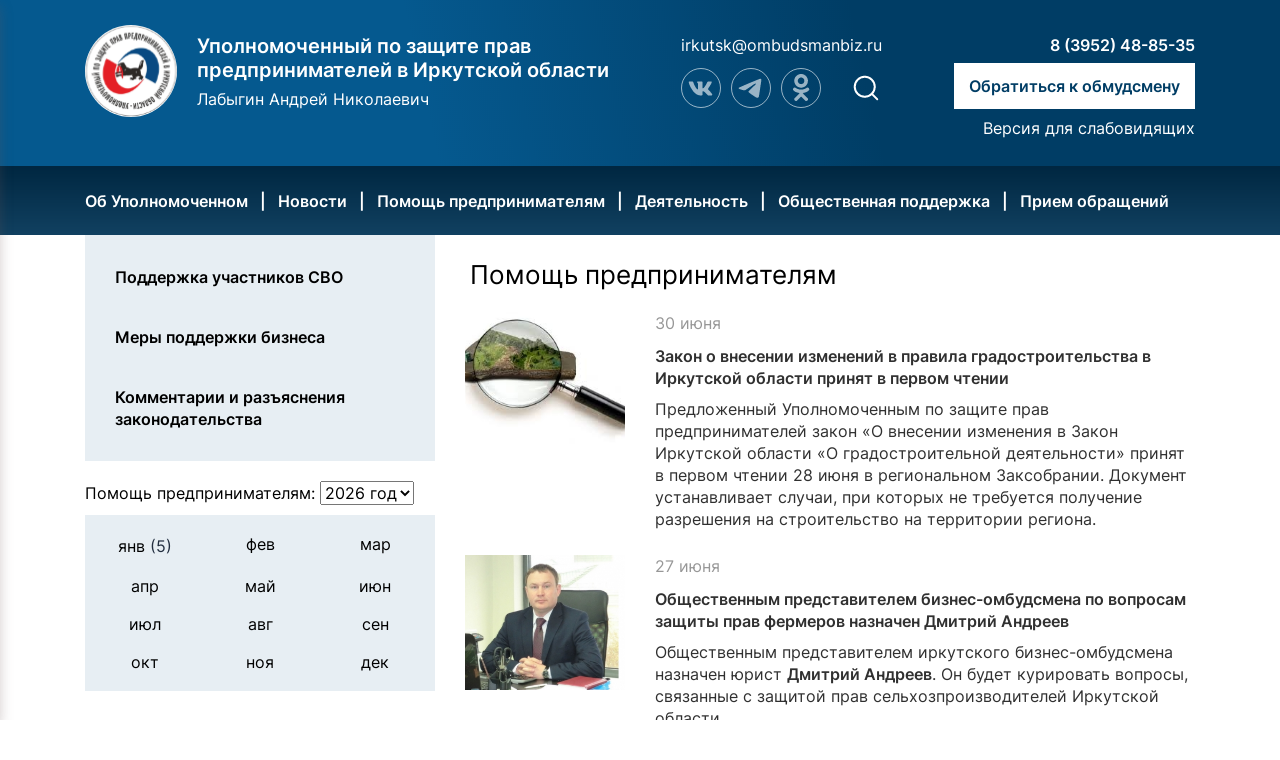

--- FILE ---
content_type: text/html; charset=UTF-8
request_url: http://www.ombudsmanbiz-irk.ru/helpbusiness/default/?year=2017&month=6
body_size: 7908
content:
<!DOCTYPE html>
<html lang="ru">
<head>
	<title>
	Помощь предпринимателям</title>
<meta content="http://www.ombudsmanbiz-irk.ru/l1.png" property="og:image" />
<meta name='description' content='Описание раздела Помощь предпринимателям на сайте уполномоченного по защите прав предпринимателей в Иркутской области' />
<meta name='keywords' content='Помощь предпринимателям, уполномоченный по защите прав предпринимателей в Иркутской области' />
<meta charset="UTF-8">
<meta name="viewport" content="width=device-width, initial-scale=1" type='text/css'>
<!-- <link rel='stylesheet' href='/files/site/css/bootstrap.css' type='text/css'> -->
<!-- <link rel='stylesheet' href='/files/site/css/bootstrap-theme.css' type='text/css'> -->
<!-- <link rel='stylesheet' href='/files/site/css/font-awesome.min.css' type='text/css'> -->
<!-- <link rel='stylesheet' href='/files/site/css/main.css?v=1.01' type='text/css'> -->
<!-- <link rel='stylesheet' href='/files/site/css/slick.css' type='text/css'> -->
<!-- lib of 2022-2023 redesign -->
<!-- <link rel='stylesheet' href='/files/site/lib/splide/splide.min.css' type='text/css'> -->
<link rel='stylesheet' href='/files/site/lib/splide/splide-core.min.css' type='text/css'>
<script type='text/javascript' src='/files/site/lib/splide/splide.min.js'></script>

<!-- style of 2022-2023 redesign -->
<link rel='stylesheet' href='/files/site/fonts/Inter/fonts.css' type='text/css'>
<link rel='stylesheet' href='/files/site/css/normalize.css?v=1.1769804536' type='text/css'>
<link rel='stylesheet' href='/files/site/css/basic.style.css?v=1.1769804536' type='text/css'>
<link rel='stylesheet' href='/files/site/css/custom.style.css?v=1.1769804536' type='text/css'>


<script type='text/javascript' src='/files/site/js/redesign/function.script.js?v=1.1769804536'></script>
<script type='text/javascript' src='/files/site/js/redesign/onload.script.js?v=1.1769804536'></script>

<!-- script of 2024 ver1 redesign -->

<!-- libs of 2022-2023 redesign -->
<link rel="stylesheet" href="https://cdn.jsdelivr.net/npm/@fancyapps/ui@4.0/dist/fancybox.css" />
<script src="https://cdn.jsdelivr.net/npm/@fancyapps/ui@4.0/dist/fancybox.umd.js"></script>	<!-- Yandex.Metrika counter -->
<script type="text/javascript">
	(function(d, w, c) {
		(w[c] = w[c] || []).push(function() {
			try {
				w.yaCounter26444901 = new Ya.Metrika({
					id: 26444901,
					webvisor: true,
					clickmap: true,
					trackLinks: true,
					accurateTrackBounce: true
				});
			} catch (e) {}
		});
		var n = d.getElementsByTagName("script")[0],
		s = d.createElement("script"),
		f = function() {
			n.parentNode.insertBefore(s, n);
		};
		s.type = "text/javascript";
		s.async = true;
		s.src = (d.location.protocol == "https:" ? "https:" : "http:") + "//mc.yandex.ru/metrika/watch.js";
		if (w.opera == "[object Opera]") {
			d.addEventListener("DOMContentLoaded", f, false);
		} else {
			f();
		}
	})(document, window, "yandex_metrika_callbacks");
</script><noscript>
	<div><img src="//mc.yandex.ru/watch/26444901" style="position:absolute; left:-9999px;" alt="" /></div>
</noscript><!-- /Yandex.Metrika counter --></head>

<body>
	<div id="app">
		<header>
			<div data-container>
	<section data-component="header">
		<div data-element="row">
			<div data-element="logo">
				<a href="/"><img src="/files/site/img/redesign/logo.svg"></a>
				<div>
											<h1 class="fw600 color-fff">
							Уполномоченный по защите прав предпринимателей в Иркутской области
						</h1>
						<h2 class="color-fff">
							Лабыгин Андрей Николаевич
						</h2>
									</div>
			</div>
			<div data-element="smm">
									<a href="mailto:irkutsk@ombudsmanbiz.ru" class="color-fff">irkutsk@ombudsmanbiz.ru</a>
					<div data-element="social-links">
						<a target='_blank' href='https://vk.com/id422831761'><img src="/files/site/img/redesign/vk.svg?v=1.1"></a>
						<a target='_blank' href="https://t.me/labygin"><img src="/files/site/img/redesign/tg.svg"></a>
						<a target='_blank' href="https://m.ok.ru/profile/566293057089"><img src="/files/site/img/redesign/odnocl.svg"></a>
						<a href="/search/" data-element="search-link"><img src="/files/site/img/redesign/search.svg"></a>
					</div>
							</div>
			<div data-container="phone">
				<a href="tel:83952488535" class="color-fff fw600">8 (3952) 48-85-35</a>
				<a href="/internet/" class="fw600 button-inclusio">Обратиться к обмудсмену</a>
									<a href="/?ver1" class="ver1_link">Версия для слабовидящих</a>
							</div>
		</div>
	</section>
</div>	


			<div data-container>
	<section data-component="nav">
		<div data-element="row" data-media="l">
			<ul class="color-fff">
				<li class='dropdown '><a class='fw600' href='/about/'>Об Уполномоченном</a><ul class = 'dropdown-menu'><li><a class='' href='/about/'>Бизнес-омбудсмен</a></li><li><a class='' href='/about/apparat/structure/'>Аппарат Уполномоченного</a></li><li><a class='' href='/about/apparat/zadachi/'>Правовые основы деятельности Уполномоченного </a></li><li><a class='' href='/civil/'>Государственная гражданская служба</a></li><li><a class='' href='/about/protivodeistvie/npd/'>Противодействие коррупции</a></li></ul></li><li class='dropdown '><a class='fw600' href='/news/default/'>Новости</a><ul class = 'dropdown-menu'><li><a class='' href='/news/default/'>Новости</a></li><li><a class='' href='/news/videogallery/'>Видео</a></li><li><a class='' href='/news/smi/'>Публикации СМИ</a></li></ul></li><li class='dropdown active'><a class='fw600' href='/helpbusiness/law/'>Помощь предпринимателям</a><ul class = 'dropdown-menu'><li><a class='' href='/mery-podderjki-busnessa/'>Меры поддержки бизнеса</a></li><li><a class='' href='/o-chastichnoy-mobilizacii/'>Поддержка участников СВО</a></li><li><a class='' href='/helpbusiness/law/'>Комментарии и разъяснения законодательства</a></li></ul></li><li class='dropdown '><a class='fw600' href='/activity/success/'>Деятельность</a><ul class = 'dropdown-menu'><li><a class='' href='/activity/events/'>Мероприятия</a></li><li><a class='' href='/activity/annual/'>Ежегодный доклад о результатах деятельности</a></li><li><a class='' href='/activity/archive/'>Архив работы с обращениями </a></li><li><a class='' href='/activity/success/'>Наши успехи </a></li></ul></li><li class='dropdown '><a class='fw600' href='/waitingRoom/represent/'>Общественная поддержка</a><ul class = 'dropdown-menu'><li><a class='' href='/waitingRoom/represent/'>Общественные представители</a></li><li><a class='' href='/waitingRoom/sovet/'>Общественный совет</a></li><li><a class='' href='/waitingRoom/probonopublico/'>Эксперты pro bono publico</a></li><li><a class='' href='/waitingRoom/expert/'>Экспертный совет</a></li></ul></li><li class='dropdown '><a class='fw600' href='/internet/'>Прием обращений</a><ul class = 'dropdown-menu'><li><a class='' href='/sposobi-obrashenia/'>Способы подачи обращения</a></li><li><a class='' href='/internet/'>Интернет-приемная</a></li><li><a class='' href='/contacts/'>Контакты</a></li><li><a class='' href='/internet/method/'>Порядок работы с обращениями</a></li></ul></li>			</ul>
		</div>
		<div data-element="row" data-media="m">
			<ul class="color-fff">
				<li>
					<a href='/' onclick="event.preventDefault();" id="open-menu">Меню</a>
				</li>
			</ul>
		</div>
	</section>
</div>
<div id="menu-overlay"></div>

	<nav class="real-menu" role="navigation">            
		<div data-element="logo">
			<a href="/"><img src="/files/site/img/redesign/logo.svg"></a>
			<div>
				<h3 class="fw600">
					Уполномоченный по защите прав предпринимателей в Иркутской области
				</h3>
				<h4 class="">
					Лабыгин Андрей Николаевич
				</h4>
			</div>
		</div>
	    <ul data-element="menu">
			<li class='dropdown '><a class='fw600' href='/about/'>Об Уполномоченном</a><ul class = 'dropdown-menu'><li><a class='' href='/about/'>Бизнес-омбудсмен</a></li><li><a class='' href='/about/apparat/structure/'>Аппарат Уполномоченного</a></li><li><a class='' href='/about/apparat/zadachi/'>Правовые основы деятельности Уполномоченного </a></li><li><a class='' href='/civil/'>Государственная гражданская служба</a></li><li><a class='' href='/about/protivodeistvie/npd/'>Противодействие коррупции</a></li></ul></li><li class='dropdown '><a class='fw600' href='/news/default/'>Новости</a><ul class = 'dropdown-menu'><li><a class='' href='/news/default/'>Новости</a></li><li><a class='' href='/news/videogallery/'>Видео</a></li><li><a class='' href='/news/smi/'>Публикации СМИ</a></li></ul></li><li class='dropdown active'><a class='fw600' href='/helpbusiness/law/'>Помощь предпринимателям</a><ul class = 'dropdown-menu'><li><a class='' href='/mery-podderjki-busnessa/'>Меры поддержки бизнеса</a></li><li><a class='' href='/o-chastichnoy-mobilizacii/'>Поддержка участников СВО</a></li><li><a class='' href='/helpbusiness/law/'>Комментарии и разъяснения законодательства</a></li></ul></li><li class='dropdown '><a class='fw600' href='/activity/success/'>Деятельность</a><ul class = 'dropdown-menu'><li><a class='' href='/activity/events/'>Мероприятия</a></li><li><a class='' href='/activity/annual/'>Ежегодный доклад о результатах деятельности</a></li><li><a class='' href='/activity/archive/'>Архив работы с обращениями </a></li><li><a class='' href='/activity/success/'>Наши успехи </a></li></ul></li><li class='dropdown '><a class='fw600' href='/waitingRoom/represent/'>Общественная поддержка</a><ul class = 'dropdown-menu'><li><a class='' href='/waitingRoom/represent/'>Общественные представители</a></li><li><a class='' href='/waitingRoom/sovet/'>Общественный совет</a></li><li><a class='' href='/waitingRoom/probonopublico/'>Эксперты pro bono publico</a></li><li><a class='' href='/waitingRoom/expert/'>Экспертный совет</a></li></ul></li><li class='dropdown '><a class='fw600' href='/internet/'>Прием обращений</a><ul class = 'dropdown-menu'><li><a class='' href='/sposobi-obrashenia/'>Способы подачи обращения</a></li><li><a class='' href='/internet/'>Интернет-приемная</a></li><li><a class='' href='/contacts/'>Контакты</a></li><li><a class='' href='/internet/method/'>Порядок работы с обращениями</a></li></ul></li>		</ul>
	</nav>
<style>
	#menu-overlay {
		 width: 100vw;
		 height: 100vh;
		 display: none;
		 position: fixed;
		 z-index: 3;
		 top: 0;
		 overflow: hidden;
		 background: rgba(0, 0, 0, 0.5);
		transition: 0.2s ease-in;
	}
	.real-menu {
		 position: fixed;
		 top: 0;
		 left: -300px;
		 z-index: 4;
		 width: 300px;
		 height: 100%;
		 padding: 0.5rem 1rem;
		 box-shadow: 0 6px 12px rgba(107, 82, 82, 0.3);
		 background-color: white;
		 -webkit-box-sizing: border-box;
		 -moz-box-sizing: border-box;
		 box-sizing: border-box;
		 transition: ease 0.2s all;
	}
	body.menu-open #menu-overlay {
		 display: block;
	}
	body.menu-open .real-menu {
		 left: 0;
	}
</style>		</header>
		<main>
			<div data-container="row">
				<section data-component="content-page">
					<div data-element="row">
						<section data-component="sidecontent">
							
<ul data-container="nav">
			
					<li>			
				<a href="/o-chastichnoy-mobilizacii/">
					<span class="fw600">Поддержка участников СВО</span>
				</a>
			</li>
					
					<li>			
				<a href="/mery-podderjki-busnessa/">
					<span class="fw600">Меры поддержки бизнеса</span>
				</a>
			</li>
					
					<li>			
				<a href="/helpbusiness/law/">
					<span class="fw600">Комментарии и разъяснения законодательства</span>
				</a>
			</li>
			</ul>
							<div>Помощь предпринимателям: <select  onchange='changeCalendar(event)'><option value='2026'>2026 год</option><option value='2025'>2025 год</option><option value='2024'>2024 год</option><option value='2023'>2023 год</option><option value='2022'>2022 год</option><option value='2021'>2021 год</option><option value='2020'>2020 год</option><option value='2019'>2019 год</option><option value='2018'>2018 год</option><option value='2017'>2017 год</option><option value='2016'>2016 год</option><option value='2015'>2015 год</option><option value='2014'>2014 год</option><option value='0'>0 год</option></select></div>							<section data-component='calendar'>
			<div  data-year='2026'>
				
				<div  class = 'newsSpecialBlock'>
					<ul class='list-unstyled' data-element='calendar-item' >
						<li style = 'cursor:pointer; text-align: center;' class = ''><a href = '/helpbusiness/default/?year=2026&month=1'>янв<span style='color:#232f40'> (5)</span></a></li>
						<li style = 'text-align: center;'><p style='margin-bottom: 0px; cursor:default;'>фев</p></li>
						<li style = 'text-align: center;'><p style='margin-bottom: 0px; cursor:default;'>мар</p></li>
						
						<li style = 'text-align: center;'><p style='margin-bottom: 0px; cursor:default;'>апр</p></li>
						<li style = 'text-align: center;'><p style='margin-bottom: 0px; cursor:default;'>май</p></li>
						<li style = 'text-align: center;'><p style='margin-bottom: 0px; cursor:default;'>июн</p></li>
						
						<li style = 'text-align: center;'><p style='margin-bottom: 0px; cursor:default;'>июл</p></li>
						<li style = 'text-align: center;'><p style='margin-bottom: 0px; cursor:default;'>авг</p></li>
						<li style = 'text-align: center;'><p style='margin-bottom: 0px; cursor:default;'>сен</p></li>
						
						<li style = 'text-align: center;'><p style='margin-bottom: 0px; cursor:default;'>окт</p></li>
						<li style = 'text-align: center;'><p style='margin-bottom: 0px; cursor:default;'>ноя</p></li>
						<li style = 'text-align: center;'><p style='margin-bottom: 0px; cursor:default;'>дек</p></li>
					</ul>
				</div>
			</div>
			
			<div data-status='hidden' data-year='2025'>
				
				<div  class = 'newsSpecialBlock'>
					<ul class='list-unstyled' data-element='calendar-item' >
						<li style = 'cursor:pointer; text-align: center;' class = ''><a href = '/helpbusiness/default/?year=2025&month=1'>янв<span style='color:#232f40'> (10)</span></a></li>
						<li style = 'cursor:pointer; text-align: center;' class = ''><a href = '/helpbusiness/default/?year=2025&month=2'>фев<span style='color:#232f40'> (5)</span></a></li>
						<li style = 'cursor:pointer; text-align: center;' class = ''><a href = '/helpbusiness/default/?year=2025&month=3'>мар<span style='color:#232f40'> (9)</span></a></li>
						
						<li style = 'cursor:pointer; text-align: center;' class = ''><a href = '/helpbusiness/default/?year=2025&month=4'>апр<span style='color:#232f40'> (9)</span></a></li>
						<li style = 'cursor:pointer; text-align: center;' class = ''><a href = '/helpbusiness/default/?year=2025&month=5'>май<span style='color:#232f40'> (10)</span></a></li>
						<li style = 'cursor:pointer; text-align: center;' class = ''><a href = '/helpbusiness/default/?year=2025&month=6'>июн<span style='color:#232f40'> (14)</span></a></li>
						
						<li style = 'cursor:pointer; text-align: center;' class = ''><a href = '/helpbusiness/default/?year=2025&month=7'>июл<span style='color:#232f40'> (7)</span></a></li>
						<li style = 'cursor:pointer; text-align: center;' class = ''><a href = '/helpbusiness/default/?year=2025&month=8'>авг<span style='color:#232f40'> (4)</span></a></li>
						<li style = 'cursor:pointer; text-align: center;' class = ''><a href = '/helpbusiness/default/?year=2025&month=9'>сен<span style='color:#232f40'> (7)</span></a></li>
						
						<li style = 'cursor:pointer; text-align: center;' class = ''><a href = '/helpbusiness/default/?year=2025&month=10'>окт<span style='color:#232f40'> (4)</span></a></li>
						<li style = 'cursor:pointer; text-align: center;' class = ''><a href = '/helpbusiness/default/?year=2025&month=11'>ноя<span style='color:#232f40'> (5)</span></a></li>
						<li style = 'cursor:pointer; text-align: center;' class = ''><a href = '/helpbusiness/default/?year=2025&month=12'>дек<span style='color:#232f40'> (7)</span></a></li>
					</ul>
				</div>
			</div>
			
			<div data-status='hidden' data-year='2024'>
				
				<div  class = 'newsSpecialBlock'>
					<ul class='list-unstyled' data-element='calendar-item' >
						<li style = 'cursor:pointer; text-align: center;' class = ''><a href = '/helpbusiness/default/?year=2024&month=1'>янв<span style='color:#232f40'> (11)</span></a></li>
						<li style = 'cursor:pointer; text-align: center;' class = ''><a href = '/helpbusiness/default/?year=2024&month=2'>фев<span style='color:#232f40'> (9)</span></a></li>
						<li style = 'cursor:pointer; text-align: center;' class = ''><a href = '/helpbusiness/default/?year=2024&month=3'>мар<span style='color:#232f40'> (7)</span></a></li>
						
						<li style = 'cursor:pointer; text-align: center;' class = ''><a href = '/helpbusiness/default/?year=2024&month=4'>апр<span style='color:#232f40'> (11)</span></a></li>
						<li style = 'cursor:pointer; text-align: center;' class = ''><a href = '/helpbusiness/default/?year=2024&month=5'>май<span style='color:#232f40'> (15)</span></a></li>
						<li style = 'cursor:pointer; text-align: center;' class = ''><a href = '/helpbusiness/default/?year=2024&month=6'>июн<span style='color:#232f40'> (15)</span></a></li>
						
						<li style = 'cursor:pointer; text-align: center;' class = ''><a href = '/helpbusiness/default/?year=2024&month=7'>июл<span style='color:#232f40'> (15)</span></a></li>
						<li style = 'cursor:pointer; text-align: center;' class = ''><a href = '/helpbusiness/default/?year=2024&month=8'>авг<span style='color:#232f40'> (7)</span></a></li>
						<li style = 'cursor:pointer; text-align: center;' class = ''><a href = '/helpbusiness/default/?year=2024&month=9'>сен<span style='color:#232f40'> (8)</span></a></li>
						
						<li style = 'cursor:pointer; text-align: center;' class = ''><a href = '/helpbusiness/default/?year=2024&month=10'>окт<span style='color:#232f40'> (7)</span></a></li>
						<li style = 'cursor:pointer; text-align: center;' class = ''><a href = '/helpbusiness/default/?year=2024&month=11'>ноя<span style='color:#232f40'> (11)</span></a></li>
						<li style = 'cursor:pointer; text-align: center;' class = ''><a href = '/helpbusiness/default/?year=2024&month=12'>дек<span style='color:#232f40'> (11)</span></a></li>
					</ul>
				</div>
			</div>
			
			<div data-status='hidden' data-year='2023'>
				
				<div  class = 'newsSpecialBlock'>
					<ul class='list-unstyled' data-element='calendar-item' >
						<li style = 'cursor:pointer; text-align: center;' class = ''><a href = '/helpbusiness/default/?year=2023&month=1'>янв<span style='color:#232f40'> (13)</span></a></li>
						<li style = 'cursor:pointer; text-align: center;' class = ''><a href = '/helpbusiness/default/?year=2023&month=2'>фев<span style='color:#232f40'> (17)</span></a></li>
						<li style = 'cursor:pointer; text-align: center;' class = ''><a href = '/helpbusiness/default/?year=2023&month=3'>мар<span style='color:#232f40'> (19)</span></a></li>
						
						<li style = 'cursor:pointer; text-align: center;' class = ''><a href = '/helpbusiness/default/?year=2023&month=4'>апр<span style='color:#232f40'> (13)</span></a></li>
						<li style = 'cursor:pointer; text-align: center;' class = ''><a href = '/helpbusiness/default/?year=2023&month=5'>май<span style='color:#232f40'> (23)</span></a></li>
						<li style = 'cursor:pointer; text-align: center;' class = ''><a href = '/helpbusiness/default/?year=2023&month=6'>июн<span style='color:#232f40'> (25)</span></a></li>
						
						<li style = 'cursor:pointer; text-align: center;' class = ''><a href = '/helpbusiness/default/?year=2023&month=7'>июл<span style='color:#232f40'> (11)</span></a></li>
						<li style = 'cursor:pointer; text-align: center;' class = ''><a href = '/helpbusiness/default/?year=2023&month=8'>авг<span style='color:#232f40'> (7)</span></a></li>
						<li style = 'cursor:pointer; text-align: center;' class = ''><a href = '/helpbusiness/default/?year=2023&month=9'>сен<span style='color:#232f40'> (12)</span></a></li>
						
						<li style = 'cursor:pointer; text-align: center;' class = ''><a href = '/helpbusiness/default/?year=2023&month=10'>окт<span style='color:#232f40'> (12)</span></a></li>
						<li style = 'cursor:pointer; text-align: center;' class = ''><a href = '/helpbusiness/default/?year=2023&month=11'>ноя<span style='color:#232f40'> (16)</span></a></li>
						<li style = 'cursor:pointer; text-align: center;' class = ''><a href = '/helpbusiness/default/?year=2023&month=12'>дек<span style='color:#232f40'> (13)</span></a></li>
					</ul>
				</div>
			</div>
			
			<div data-status='hidden' data-year='2022'>
				
				<div  class = 'newsSpecialBlock'>
					<ul class='list-unstyled' data-element='calendar-item' >
						<li style = 'cursor:pointer; text-align: center;' class = ''><a href = '/helpbusiness/default/?year=2022&month=1'>янв<span style='color:#232f40'> (14)</span></a></li>
						<li style = 'cursor:pointer; text-align: center;' class = ''><a href = '/helpbusiness/default/?year=2022&month=2'>фев<span style='color:#232f40'> (19)</span></a></li>
						<li style = 'cursor:pointer; text-align: center;' class = ''><a href = '/helpbusiness/default/?year=2022&month=3'>мар<span style='color:#232f40'> (31)</span></a></li>
						
						<li style = 'cursor:pointer; text-align: center;' class = ''><a href = '/helpbusiness/default/?year=2022&month=4'>апр<span style='color:#232f40'> (11)</span></a></li>
						<li style = 'cursor:pointer; text-align: center;' class = ''><a href = '/helpbusiness/default/?year=2022&month=5'>май<span style='color:#232f40'> (14)</span></a></li>
						<li style = 'cursor:pointer; text-align: center;' class = ''><a href = '/helpbusiness/default/?year=2022&month=6'>июн<span style='color:#232f40'> (12)</span></a></li>
						
						<li style = 'cursor:pointer; text-align: center;' class = ''><a href = '/helpbusiness/default/?year=2022&month=7'>июл<span style='color:#232f40'> (7)</span></a></li>
						<li style = 'cursor:pointer; text-align: center;' class = ''><a href = '/helpbusiness/default/?year=2022&month=8'>авг<span style='color:#232f40'> (9)</span></a></li>
						<li style = 'cursor:pointer; text-align: center;' class = ''><a href = '/helpbusiness/default/?year=2022&month=9'>сен<span style='color:#232f40'> (17)</span></a></li>
						
						<li style = 'cursor:pointer; text-align: center;' class = ''><a href = '/helpbusiness/default/?year=2022&month=10'>окт<span style='color:#232f40'> (12)</span></a></li>
						<li style = 'cursor:pointer; text-align: center;' class = ''><a href = '/helpbusiness/default/?year=2022&month=11'>ноя<span style='color:#232f40'> (9)</span></a></li>
						<li style = 'cursor:pointer; text-align: center;' class = ''><a href = '/helpbusiness/default/?year=2022&month=12'>дек<span style='color:#232f40'> (16)</span></a></li>
					</ul>
				</div>
			</div>
			
			<div data-status='hidden' data-year='2021'>
				
				<div  class = 'newsSpecialBlock'>
					<ul class='list-unstyled' data-element='calendar-item' >
						<li style = 'cursor:pointer; text-align: center;' class = ''><a href = '/helpbusiness/default/?year=2021&month=1'>янв<span style='color:#232f40'> (19)</span></a></li>
						<li style = 'cursor:pointer; text-align: center;' class = ''><a href = '/helpbusiness/default/?year=2021&month=2'>фев<span style='color:#232f40'> (13)</span></a></li>
						<li style = 'cursor:pointer; text-align: center;' class = ''><a href = '/helpbusiness/default/?year=2021&month=3'>мар<span style='color:#232f40'> (18)</span></a></li>
						
						<li style = 'cursor:pointer; text-align: center;' class = ''><a href = '/helpbusiness/default/?year=2021&month=4'>апр<span style='color:#232f40'> (14)</span></a></li>
						<li style = 'cursor:pointer; text-align: center;' class = ''><a href = '/helpbusiness/default/?year=2021&month=5'>май<span style='color:#232f40'> (14)</span></a></li>
						<li style = 'cursor:pointer; text-align: center;' class = ''><a href = '/helpbusiness/default/?year=2021&month=6'>июн<span style='color:#232f40'> (20)</span></a></li>
						
						<li style = 'cursor:pointer; text-align: center;' class = ''><a href = '/helpbusiness/default/?year=2021&month=7'>июл<span style='color:#232f40'> (4)</span></a></li>
						<li style = 'cursor:pointer; text-align: center;' class = ''><a href = '/helpbusiness/default/?year=2021&month=8'>авг<span style='color:#232f40'> (14)</span></a></li>
						<li style = 'cursor:pointer; text-align: center;' class = ''><a href = '/helpbusiness/default/?year=2021&month=9'>сен<span style='color:#232f40'> (6)</span></a></li>
						
						<li style = 'cursor:pointer; text-align: center;' class = ''><a href = '/helpbusiness/default/?year=2021&month=10'>окт<span style='color:#232f40'> (12)</span></a></li>
						<li style = 'cursor:pointer; text-align: center;' class = ''><a href = '/helpbusiness/default/?year=2021&month=11'>ноя<span style='color:#232f40'> (23)</span></a></li>
						<li style = 'cursor:pointer; text-align: center;' class = ''><a href = '/helpbusiness/default/?year=2021&month=12'>дек<span style='color:#232f40'> (21)</span></a></li>
					</ul>
				</div>
			</div>
			
			<div data-status='hidden' data-year='2020'>
				
				<div  class = 'newsSpecialBlock'>
					<ul class='list-unstyled' data-element='calendar-item' >
						<li style = 'cursor:pointer; text-align: center;' class = ''><a href = '/helpbusiness/default/?year=2020&month=1'>янв<span style='color:#232f40'> (2)</span></a></li>
						<li style = 'cursor:pointer; text-align: center;' class = ''><a href = '/helpbusiness/default/?year=2020&month=2'>фев<span style='color:#232f40'> (3)</span></a></li>
						<li style = 'cursor:pointer; text-align: center;' class = ''><a href = '/helpbusiness/default/?year=2020&month=3'>мар<span style='color:#232f40'> (8)</span></a></li>
						
						<li style = 'cursor:pointer; text-align: center;' class = ''><a href = '/helpbusiness/default/?year=2020&month=4'>апр<span style='color:#232f40'> (1)</span></a></li>
						<li style = 'cursor:pointer; text-align: center;' class = ''><a href = '/helpbusiness/default/?year=2020&month=5'>май<span style='color:#232f40'> (2)</span></a></li>
						<li style = 'cursor:pointer; text-align: center;' class = ''><a href = '/helpbusiness/default/?year=2020&month=6'>июн<span style='color:#232f40'> (5)</span></a></li>
						
						<li style = 'cursor:pointer; text-align: center;' class = ''><a href = '/helpbusiness/default/?year=2020&month=7'>июл<span style='color:#232f40'> (3)</span></a></li>
						<li style = 'cursor:pointer; text-align: center;' class = ''><a href = '/helpbusiness/default/?year=2020&month=8'>авг<span style='color:#232f40'> (7)</span></a></li>
						<li style = 'cursor:pointer; text-align: center;' class = ''><a href = '/helpbusiness/default/?year=2020&month=9'>сен<span style='color:#232f40'> (8)</span></a></li>
						
						<li style = 'cursor:pointer; text-align: center;' class = ''><a href = '/helpbusiness/default/?year=2020&month=10'>окт<span style='color:#232f40'> (13)</span></a></li>
						<li style = 'cursor:pointer; text-align: center;' class = ''><a href = '/helpbusiness/default/?year=2020&month=11'>ноя<span style='color:#232f40'> (9)</span></a></li>
						<li style = 'cursor:pointer; text-align: center;' class = ''><a href = '/helpbusiness/default/?year=2020&month=12'>дек<span style='color:#232f40'> (27)</span></a></li>
					</ul>
				</div>
			</div>
			
			<div data-status='hidden' data-year='2019'>
				
				<div  class = 'newsSpecialBlock'>
					<ul class='list-unstyled' data-element='calendar-item' >
						<li style = 'cursor:pointer; text-align: center;' class = ''><a href = '/helpbusiness/default/?year=2019&month=1'>янв<span style='color:#232f40'> (7)</span></a></li>
						<li style = 'text-align: center;'><p style='margin-bottom: 0px; cursor:default;'>фев</p></li>
						<li style = 'text-align: center;'><p style='margin-bottom: 0px; cursor:default;'>мар</p></li>
						
						<li style = 'text-align: center;'><p style='margin-bottom: 0px; cursor:default;'>апр</p></li>
						<li style = 'text-align: center;'><p style='margin-bottom: 0px; cursor:default;'>май</p></li>
						<li style = 'text-align: center;'><p style='margin-bottom: 0px; cursor:default;'>июн</p></li>
						
						<li style = 'cursor:pointer; text-align: center;' class = ''><a href = '/helpbusiness/default/?year=2019&month=7'>июл<span style='color:#232f40'> (5)</span></a></li>
						<li style = 'cursor:pointer; text-align: center;' class = ''><a href = '/helpbusiness/default/?year=2019&month=8'>авг<span style='color:#232f40'> (5)</span></a></li>
						<li style = 'cursor:pointer; text-align: center;' class = ''><a href = '/helpbusiness/default/?year=2019&month=9'>сен<span style='color:#232f40'> (9)</span></a></li>
						
						<li style = 'cursor:pointer; text-align: center;' class = ''><a href = '/helpbusiness/default/?year=2019&month=10'>окт<span style='color:#232f40'> (7)</span></a></li>
						<li style = 'cursor:pointer; text-align: center;' class = ''><a href = '/helpbusiness/default/?year=2019&month=11'>ноя<span style='color:#232f40'> (6)</span></a></li>
						<li style = 'cursor:pointer; text-align: center;' class = ''><a href = '/helpbusiness/default/?year=2019&month=12'>дек<span style='color:#232f40'> (7)</span></a></li>
					</ul>
				</div>
			</div>
			
			<div data-status='hidden' data-year='2018'>
				
				<div  class = 'newsSpecialBlock'>
					<ul class='list-unstyled' data-element='calendar-item' >
						<li style = 'cursor:pointer; text-align: center;' class = ''><a href = '/helpbusiness/default/?year=2018&month=1'>янв<span style='color:#232f40'> (2)</span></a></li>
						<li style = 'cursor:pointer; text-align: center;' class = ''><a href = '/helpbusiness/default/?year=2018&month=2'>фев<span style='color:#232f40'> (4)</span></a></li>
						<li style = 'cursor:pointer; text-align: center;' class = ''><a href = '/helpbusiness/default/?year=2018&month=3'>мар<span style='color:#232f40'> (6)</span></a></li>
						
						<li style = 'cursor:pointer; text-align: center;' class = ''><a href = '/helpbusiness/default/?year=2018&month=4'>апр<span style='color:#232f40'> (7)</span></a></li>
						<li style = 'cursor:pointer; text-align: center;' class = ''><a href = '/helpbusiness/default/?year=2018&month=5'>май<span style='color:#232f40'> (3)</span></a></li>
						<li style = 'cursor:pointer; text-align: center;' class = ''><a href = '/helpbusiness/default/?year=2018&month=6'>июн<span style='color:#232f40'> (3)</span></a></li>
						
						<li style = 'cursor:pointer; text-align: center;' class = ''><a href = '/helpbusiness/default/?year=2018&month=7'>июл<span style='color:#232f40'> (2)</span></a></li>
						<li style = 'cursor:pointer; text-align: center;' class = ''><a href = '/helpbusiness/default/?year=2018&month=8'>авг<span style='color:#232f40'> (7)</span></a></li>
						<li style = 'cursor:pointer; text-align: center;' class = ''><a href = '/helpbusiness/default/?year=2018&month=9'>сен<span style='color:#232f40'> (7)</span></a></li>
						
						<li style = 'cursor:pointer; text-align: center;' class = ''><a href = '/helpbusiness/default/?year=2018&month=10'>окт<span style='color:#232f40'> (6)</span></a></li>
						<li style = 'cursor:pointer; text-align: center;' class = ''><a href = '/helpbusiness/default/?year=2018&month=11'>ноя<span style='color:#232f40'> (6)</span></a></li>
						<li style = 'cursor:pointer; text-align: center;' class = ''><a href = '/helpbusiness/default/?year=2018&month=12'>дек<span style='color:#232f40'> (4)</span></a></li>
					</ul>
				</div>
			</div>
			
			<div data-status='hidden' data-year='2017'>
				
				<div  class = 'newsSpecialBlock'>
					<ul class='list-unstyled' data-element='calendar-item' >
						<li style = 'cursor:pointer; text-align: center;' class = ''><a href = '/helpbusiness/default/?year=2017&month=1'>янв<span style='color:#232f40'> (15)</span></a></li>
						<li style = 'cursor:pointer; text-align: center;' class = ''><a href = '/helpbusiness/default/?year=2017&month=2'>фев<span style='color:#232f40'> (11)</span></a></li>
						<li style = 'cursor:pointer; text-align: center;' class = ''><a href = '/helpbusiness/default/?year=2017&month=3'>мар<span style='color:#232f40'> (13)</span></a></li>
						
						<li style = 'cursor:pointer; text-align: center;' class = ''><a href = '/helpbusiness/default/?year=2017&month=4'>апр<span style='color:#232f40'> (11)</span></a></li>
						<li style = 'cursor:pointer; text-align: center;' class = ''><a href = '/helpbusiness/default/?year=2017&month=5'>май<span style='color:#232f40'> (17)</span></a></li>
						<li style = 'cursor:pointer; text-align: center;' class = 'active'><a href = '/helpbusiness/default/?year=2017&month=6'>июн<span style='color:#232f40'> (9)</span></a></li>
						
						<li style = 'cursor:pointer; text-align: center;' class = ''><a href = '/helpbusiness/default/?year=2017&month=7'>июл<span style='color:#232f40'> (7)</span></a></li>
						<li style = 'cursor:pointer; text-align: center;' class = ''><a href = '/helpbusiness/default/?year=2017&month=8'>авг<span style='color:#232f40'> (3)</span></a></li>
						<li style = 'cursor:pointer; text-align: center;' class = ''><a href = '/helpbusiness/default/?year=2017&month=9'>сен<span style='color:#232f40'> (12)</span></a></li>
						
						<li style = 'cursor:pointer; text-align: center;' class = ''><a href = '/helpbusiness/default/?year=2017&month=10'>окт<span style='color:#232f40'> (7)</span></a></li>
						<li style = 'cursor:pointer; text-align: center;' class = ''><a href = '/helpbusiness/default/?year=2017&month=11'>ноя<span style='color:#232f40'> (8)</span></a></li>
						<li style = 'cursor:pointer; text-align: center;' class = ''><a href = '/helpbusiness/default/?year=2017&month=12'>дек<span style='color:#232f40'> (3)</span></a></li>
					</ul>
				</div>
			</div>
			
			<div data-status='hidden' data-year='2016'>
				
				<div  class = 'newsSpecialBlock'>
					<ul class='list-unstyled' data-element='calendar-item' >
						<li style = 'cursor:pointer; text-align: center;' class = ''><a href = '/helpbusiness/default/?year=2016&month=1'>янв<span style='color:#232f40'> (6)</span></a></li>
						<li style = 'cursor:pointer; text-align: center;' class = ''><a href = '/helpbusiness/default/?year=2016&month=2'>фев<span style='color:#232f40'> (14)</span></a></li>
						<li style = 'cursor:pointer; text-align: center;' class = ''><a href = '/helpbusiness/default/?year=2016&month=3'>мар<span style='color:#232f40'> (13)</span></a></li>
						
						<li style = 'cursor:pointer; text-align: center;' class = ''><a href = '/helpbusiness/default/?year=2016&month=4'>апр<span style='color:#232f40'> (16)</span></a></li>
						<li style = 'cursor:pointer; text-align: center;' class = ''><a href = '/helpbusiness/default/?year=2016&month=5'>май<span style='color:#232f40'> (17)</span></a></li>
						<li style = 'cursor:pointer; text-align: center;' class = ''><a href = '/helpbusiness/default/?year=2016&month=6'>июн<span style='color:#232f40'> (15)</span></a></li>
						
						<li style = 'cursor:pointer; text-align: center;' class = ''><a href = '/helpbusiness/default/?year=2016&month=7'>июл<span style='color:#232f40'> (9)</span></a></li>
						<li style = 'cursor:pointer; text-align: center;' class = ''><a href = '/helpbusiness/default/?year=2016&month=8'>авг<span style='color:#232f40'> (14)</span></a></li>
						<li style = 'cursor:pointer; text-align: center;' class = ''><a href = '/helpbusiness/default/?year=2016&month=9'>сен<span style='color:#232f40'> (18)</span></a></li>
						
						<li style = 'cursor:pointer; text-align: center;' class = ''><a href = '/helpbusiness/default/?year=2016&month=10'>окт<span style='color:#232f40'> (10)</span></a></li>
						<li style = 'cursor:pointer; text-align: center;' class = ''><a href = '/helpbusiness/default/?year=2016&month=11'>ноя<span style='color:#232f40'> (13)</span></a></li>
						<li style = 'cursor:pointer; text-align: center;' class = ''><a href = '/helpbusiness/default/?year=2016&month=12'>дек<span style='color:#232f40'> (17)</span></a></li>
					</ul>
				</div>
			</div>
			
			<div data-status='hidden' data-year='2015'>
				
				<div  class = 'newsSpecialBlock'>
					<ul class='list-unstyled' data-element='calendar-item' >
						<li style = 'cursor:pointer; text-align: center;' class = ''><a href = '/helpbusiness/default/?year=2015&month=1'>янв<span style='color:#232f40'> (9)</span></a></li>
						<li style = 'cursor:pointer; text-align: center;' class = ''><a href = '/helpbusiness/default/?year=2015&month=2'>фев<span style='color:#232f40'> (15)</span></a></li>
						<li style = 'cursor:pointer; text-align: center;' class = ''><a href = '/helpbusiness/default/?year=2015&month=3'>мар<span style='color:#232f40'> (18)</span></a></li>
						
						<li style = 'cursor:pointer; text-align: center;' class = ''><a href = '/helpbusiness/default/?year=2015&month=4'>апр<span style='color:#232f40'> (19)</span></a></li>
						<li style = 'cursor:pointer; text-align: center;' class = ''><a href = '/helpbusiness/default/?year=2015&month=5'>май<span style='color:#232f40'> (9)</span></a></li>
						<li style = 'cursor:pointer; text-align: center;' class = ''><a href = '/helpbusiness/default/?year=2015&month=6'>июн<span style='color:#232f40'> (13)</span></a></li>
						
						<li style = 'cursor:pointer; text-align: center;' class = ''><a href = '/helpbusiness/default/?year=2015&month=7'>июл<span style='color:#232f40'> (16)</span></a></li>
						<li style = 'cursor:pointer; text-align: center;' class = ''><a href = '/helpbusiness/default/?year=2015&month=8'>авг<span style='color:#232f40'> (20)</span></a></li>
						<li style = 'cursor:pointer; text-align: center;' class = ''><a href = '/helpbusiness/default/?year=2015&month=9'>сен<span style='color:#232f40'> (14)</span></a></li>
						
						<li style = 'cursor:pointer; text-align: center;' class = ''><a href = '/helpbusiness/default/?year=2015&month=10'>окт<span style='color:#232f40'> (26)</span></a></li>
						<li style = 'cursor:pointer; text-align: center;' class = ''><a href = '/helpbusiness/default/?year=2015&month=11'>ноя<span style='color:#232f40'> (13)</span></a></li>
						<li style = 'cursor:pointer; text-align: center;' class = ''><a href = '/helpbusiness/default/?year=2015&month=12'>дек<span style='color:#232f40'> (17)</span></a></li>
					</ul>
				</div>
			</div>
			
			<div data-status='hidden' data-year='2014'>
				
				<div  class = 'newsSpecialBlock'>
					<ul class='list-unstyled' data-element='calendar-item' >
						<li style = 'text-align: center;'><p style='margin-bottom: 0px; cursor:default;'>янв</p></li>
						<li style = 'text-align: center;'><p style='margin-bottom: 0px; cursor:default;'>фев</p></li>
						<li style = 'text-align: center;'><p style='margin-bottom: 0px; cursor:default;'>мар</p></li>
						
						<li style = 'text-align: center;'><p style='margin-bottom: 0px; cursor:default;'>апр</p></li>
						<li style = 'cursor:pointer; text-align: center;' class = ''><a href = '/helpbusiness/default/?year=2014&month=5'>май<span style='color:#232f40'> (7)</span></a></li>
						<li style = 'cursor:pointer; text-align: center;' class = ''><a href = '/helpbusiness/default/?year=2014&month=6'>июн<span style='color:#232f40'> (6)</span></a></li>
						
						<li style = 'cursor:pointer; text-align: center;' class = ''><a href = '/helpbusiness/default/?year=2014&month=7'>июл<span style='color:#232f40'> (5)</span></a></li>
						<li style = 'cursor:pointer; text-align: center;' class = ''><a href = '/helpbusiness/default/?year=2014&month=8'>авг<span style='color:#232f40'> (15)</span></a></li>
						<li style = 'cursor:pointer; text-align: center;' class = ''><a href = '/helpbusiness/default/?year=2014&month=9'>сен<span style='color:#232f40'> (11)</span></a></li>
						
						<li style = 'cursor:pointer; text-align: center;' class = ''><a href = '/helpbusiness/default/?year=2014&month=10'>окт<span style='color:#232f40'> (21)</span></a></li>
						<li style = 'cursor:pointer; text-align: center;' class = ''><a href = '/helpbusiness/default/?year=2014&month=11'>ноя<span style='color:#232f40'> (14)</span></a></li>
						<li style = 'cursor:pointer; text-align: center;' class = ''><a href = '/helpbusiness/default/?year=2014&month=12'>дек<span style='color:#232f40'> (17)</span></a></li>
					</ul>
				</div>
			</div>
			
			<div data-status='hidden' data-year='0'>
				
				<div  class = 'newsSpecialBlock'>
					<ul class='list-unstyled' data-element='calendar-item' >
						<li style = 'text-align: center;'><p style='margin-bottom: 0px; cursor:default;'>янв</p></li>
						<li style = 'text-align: center;'><p style='margin-bottom: 0px; cursor:default;'>фев</p></li>
						<li style = 'text-align: center;'><p style='margin-bottom: 0px; cursor:default;'>мар</p></li>
						
						<li style = 'text-align: center;'><p style='margin-bottom: 0px; cursor:default;'>апр</p></li>
						<li style = 'text-align: center;'><p style='margin-bottom: 0px; cursor:default;'>май</p></li>
						<li style = 'text-align: center;'><p style='margin-bottom: 0px; cursor:default;'>июн</p></li>
						
						<li style = 'text-align: center;'><p style='margin-bottom: 0px; cursor:default;'>июл</p></li>
						<li style = 'text-align: center;'><p style='margin-bottom: 0px; cursor:default;'>авг</p></li>
						<li style = 'text-align: center;'><p style='margin-bottom: 0px; cursor:default;'>сен</p></li>
						
						<li style = 'text-align: center;'><p style='margin-bottom: 0px; cursor:default;'>окт</p></li>
						<li style = 'text-align: center;'><p style='margin-bottom: 0px; cursor:default;'>ноя</p></li>
						<li style = 'text-align: center;'><p style='margin-bottom: 0px; cursor:default;'>дек</p></li>
					</ul>
				</div>
			</div>
			</section>						</section>
						<section class="news" data-container="list">
							
<div class = 'row'>
	<div class='col-md-12' style='padding: 0 5px;'><h1>Помощь предпринимателям</h1></div>
</div>

					<li>
						<div data-element='img'>
							
					<a href='/helpbusiness/default/info/1066/'>
						<img src='/files/site/photo/1066b.jpg' style='width:100%;'>
					</a>
					
						</div>
						<div data-element='content'>
							<span data-element='date' class='color-black'>30 июня</span>
							<h4>
								<a class='fw600 color-black' href='/helpbusiness/default/info/1066/'>Закон о внесении изменений в правила градостроительства в Иркутской области принят в первом чтении</a>
							</h4>
							<div data-element='text' class='color-black'><p>
	Предложенный Уполномоченным по защите прав предпринимателей закон &laquo;О внесении изменения в Закон Иркутской области &laquo;О градостроительной деятельности&raquo; принят в первом чтении 28 июня в региональном Заксобрании. Документ устанавливает случаи, при которых не требуется получение разрешения на строительство на территории региона.</p>
</div>
						</div>
					</li>
				
					<li>
						<div data-element='img'>
							
					<a href='/helpbusiness/default/info/1063/'>
						<img src='/files/site/photo/1063b.jpg' style='width:100%;'>
					</a>
					
						</div>
						<div data-element='content'>
							<span data-element='date' class='color-black'>27 июня</span>
							<h4>
								<a class='fw600 color-black' href='/helpbusiness/default/info/1063/'>Общественным представителем бизнес-омбудсмена по вопросам защиты прав фермеров назначен Дмитрий Андреев</a>
							</h4>
							<div data-element='text' class='color-black'><p>
	Общественным представителем иркутского бизнес-омбудсмена назначен юрист <strong>Дмитрий Андреев</strong>. Он будет курировать вопросы, связанные с защитой прав сельхозпроизводителей Иркутской области.&nbsp;</p>
<p>
	Общественным представителем иркутского бизнес-омбудсмена назначен юрист Дмитрий Андреев. Он будет курировать вопросы, связанные с защитой прав сельхозпроизводителей Иркутской области.&nbsp;</p>
</div>
						</div>
					</li>
				
					<li>
						<div data-element='img'>
							
					<a href='/helpbusiness/default/info/1059/'>
						<img src='/files/site/photo/1059b.jpg' style='width:100%;'>
					</a>
					
						</div>
						<div data-element='content'>
							<span data-element='date' class='color-black'>23 июня</span>
							<h4>
								<a class='fw600 color-black' href='/helpbusiness/default/info/1059/'>Аппарат бизнес-омбудсмена намерен помочь предпринимателю вернуть похищенный павильон</a>
							</h4>
							<div data-element='text' class='color-black'><p>
	Сотрудники аппарата Уполномоченного по защите прав предпринимателей намерены помочь собственнику павильона восстановить свои права. Представитель малого бизнеса обратился к омбудсмену с заявлением о пропаже киоска. Как выяснилось позже, нестационарный торговый объект был изъят ночью по распоряжению местной администрации.&nbsp;</p>
</div>
						</div>
					</li>
				
					<li>
						<div data-element='img'>
							
					<a href='/helpbusiness/default/info/1054/'>
						<img src='/files/site/photo/1054b.jpg' style='width:100%;'>
					</a>
					
						</div>
						<div data-element='content'>
							<span data-element='date' class='color-black'>20 июня</span>
							<h4>
								<a class='fw600 color-black' href='/helpbusiness/default/info/1054/'>Круглый стол в аппарате Уполномоченного: частным клиникам региона необходимо найти место в системе ОМС</a>
							</h4>
							<div data-element='text' class='color-black'><p>
	Порядок включения частных клиник в систему ОМС планируется обсудить в аппарате Уполномоченного по защите прав предпринимателей в Иркутской области. Сформулировать основные положения будущего регионального нормативного акта намерены эксперты и представители бизнеса за круглым столом 21 июня в 10.00.&nbsp;</p>
</div>
						</div>
					</li>
				
					<li>
						<div data-element='img'>
							
					<a href='/helpbusiness/default/info/1056/'>
						<img src='/files/site/photo/1056b.jpg' style='width:100%;'>
					</a>
					
						</div>
						<div data-element='content'>
							<span data-element='date' class='color-black'>20 июня</span>
							<h4>
								<a class='fw600 color-black' href='/helpbusiness/default/info/1056/'>Аппарат бизнес-омбудсмена помог предпринимателю реализовать право на выкуп арендуемого помещения</a>
							</h4>
							<div data-element='text' class='color-black'><p>
	Специалисты аппарата Уполномоченного по защите прав предпринимателей в Иркутской области помогли хозяйке магазина реализовать свое право на выкуп арендуемого помещения. Предпринимательница обратилась к бизнес-омбудсмену с жалобой на администрацию Братского района, которая отказала ей в организации выкупа недвижимости.</p>
</div>
						</div>
					</li>
				
					<li>
						<div data-element='img'>
							
					<a href='/helpbusiness/default/info/1051/'>
						<img src='/files/site/photo/1051b.jpg' style='width:100%;'>
					</a>
					
						</div>
						<div data-element='content'>
							<span data-element='date' class='color-black'>14 июня</span>
							<h4>
								<a class='fw600 color-black' href='/helpbusiness/default/info/1051/'>Минимущество объявило, какие ларьки не будут сносить в Иркутской области</a>
							</h4>
							<div data-element='text' class='color-black'><p>
	Власти не будут расторгать договоры аренды с собственниками павильонов, где продавалась &nbsp;алкогольная продукция, если их владельцы не нарушали законодательство о торговле спиртосодержащими жидкостями в последние два года. Если же нарушения правил продажи крепкого алкоголя были, то договоры все-таки будут расторгнуты.&nbsp;</p>
</div>
						</div>
					</li>
				
					<li>
						<div data-element='img'>
							
					<a href='/helpbusiness/default/info/1050/'>
						<img src='/files/site/photo/1050b.jpg' style='width:100%;'>
					</a>
					
						</div>
						<div data-element='content'>
							<span data-element='date' class='color-black'>14 июня</span>
							<h4>
								<a class='fw600 color-black' href='/helpbusiness/default/info/1050/'>Приглашаем на бесплатный семинар по интернет-продвижению</a>
							</h4>
							<div data-element='text' class='color-black'><p>
	Иркутских предпринимателей приглашают на финальный бесплатный семинар по интернет-продвижению и малобюджетному маркетингу. Организаторы обещают рассказать о наиболее эффективных инструментах, разобрать самые интересные кейсы из восьми семинаров, проведенных ранее в Иркутске, Братске, Ангарске, Усолье.</p>
</div>
						</div>
					</li>
				
					<li>
						<div data-element='img'>
							
					<a href='/helpbusiness/default/info/1049/'>
						<img src='/files/site/photo/1049b.jpg' style='width:100%;'>
					</a>
					
						</div>
						<div data-element='content'>
							<span data-element='date' class='color-black'>08 июня</span>
							<h4>
								<a class='fw600 color-black' href='/helpbusiness/default/info/1049/'>Иркутские предприниматели обсудили с законодателями и представителями власти  налоговую систему в РФ</a>
							</h4>
							<div data-element='text' class='color-black'><p>
	Иркутские предприниматели приняли участие в заседании экспертного клуба при региональном бизнес-омбудсмене. Представители бизнеса, власти и контрольно-надзорных органов обсуждали вопросы, связанные с налоговым законодательством в РФ, искали ответ на заявленный в теме вопрос: есть ли возможность для развития бизнеса в условиях современной российской налоговой политики. Мероприятие прошло 7 июня в иркутском БайкалБизнесЦентре.&nbsp;</p>
</div>
						</div>
					</li>
				
					<li>
						<div data-element='img'>
							
					<a href='/helpbusiness/default/info/1048/'>
						<img src='/files/site/photo/1048b.jpg' style='width:100%;'>
					</a>
					
						</div>
						<div data-element='content'>
							<span data-element='date' class='color-black'>02 июня</span>
							<h4>
								<a class='fw600 color-black' href='/helpbusiness/default/info/1048/'>Бесплатные семинары по продвижению бизнеса в интернете. Приглашаем предпринимателей </a>
							</h4>
							<div data-element='text' class='color-black'><p>
	Фонд &laquo;Центр поддержки субъектов малого и среднего предпринимательства в Иркутской области&raquo; и московская компания LivingEyesConsulting приглашают представителей бизнеса на бесплатные семинары. Тема: &laquo;Интернет-технологии для продвижения бизнеса&raquo; и &laquo;Малобюджетный маркетинг, или больше клиентов для вашего бизнеса за меньшие деньги&raquo;. В ближайшие дни обучающие семинары пройдут в Братске, Иркутске, Усолье-Сибирском, Ангарске.</p>
</div>
						</div>
					</li>
										</section>
					</div>
				</section>
			</div>
		</main>
		<footer>
			<div data-container>
	<section data-component="footer-index">
		<div data-element="row">
			<ul data-container="menu-footer">
									<li><a class='' href='/about/'>Об Уполномоченном</a></li>
									<li><a class='' href='/news/default/'>Новости</a></li>
									<li><a class='' href='/helpbusiness/law/'>Помощь предпринимателям</a></li>
									<li><a class='' href='/activity/success/'>Деятельность</a></li>
									<li><a class='' href='/waitingRoom/represent/'>Общественная поддержка</a></li>
									<li><a class='' href='/internet/'>Прием обращений</a></li>
							</ul>
			<div data-container="contact">
				<a href="tel:83952488535" class="fw600">8 (3952) 48-85-35</a>
				<a href="tel:83952488534" class="fw600">8 (3952) 48-85-34</a>
				
				<a class="fw600" data-element="adress">г. Иркутск, бульвар Гагарина, 74 (четвертый этаж)</a>
			</div>
			<div data-container="buttonset">
				<a href="/internet/" class="fw600 button-inclusio-blue-dark">Обратиться к обмудсмену</a>
				<div data-element="social-links">
									<a target='_blank' href='https://vk.com/id422831761'><img src="/files/site/img/redesign/vk-footer.svg?v=1.1"></a>
					<a target='_blank' href="https://t.me/labygin"><img src="/files/site/img/redesign/tg-footer.svg"></a>
					<a target='_blank' href="https://m.ok.ru/profile/566293057089"><img src="/files/site/img/redesign/odnocl-footer.svg"></a>
								</div>
				<a href="mailto:irkutsk@ombudsmanbiz.ru" class="color-blue">irkutsk@ombudsmanbiz.ru</a>
			</div>
		</div>
	</section>
</div>		</footer>
	</div>
</body>
</html>

--- FILE ---
content_type: text/css
request_url: http://www.ombudsmanbiz-irk.ru/files/site/fonts/Inter/fonts.css
body_size: 205
content:
@font-face {
    font-family: "Inter";
    src: url("Inter-Regular.ttf");
    font-weight: 400;
}
@font-face {
    font-family: "Inter";
    src: url("Inter-SemiBold.ttf");
    font-weight: 600;
}

--- FILE ---
content_type: text/css
request_url: http://www.ombudsmanbiz-irk.ru/files/site/css/custom.style.css?v=1.1769804536
body_size: 20469
content:
.form-tooltip.form-tooltip-top {
	margin-top: -15px;
	margin-bottom: 15px;
	background: #C32C2C;
	color: #fff;
	padding: 3px;
}
.ver1_link{
	
    color: #fff;
    padding: 10px 0;
    display: inline-block;
}
[data-component="header"]{
	background: linear-gradient(257.49deg, #003D65 32.69%, #05598F 66.67%);
}
[data-component="header"] [data-element="row"]{
	display: grid;
	grid-template-columns: auto 275px max-content;
	padding: 25px 0 19px 0;
}
[data-component="header"] [data-element="logo"]{
	display: grid;
	grid-template-columns: 92px auto;
	grid-gap: 20px;
}
[data-component="header"] [data-element="logo"] h1{
	font-size: 20px;
	line-height: 120%;
	padding: 9px 0 6px 0;
}
[data-component="header"] [data-element="logo"] h2{
	font-size: 16px;
	line-height: 140%;
}
[data-component="header"] [data-container="phone"]{
	justify-self: flex-end;
	text-align: right;
	padding: 11px 0 0 0;
}
[data-component="header"] a[href*="mailto:"]{
}
[data-component="header"] [data-element="smm"]{
	padding: 11px 0 0 2px;
	display: grid;
	grid-auto-rows: max-content;
	grid-gap: 14px;
}
[data-component="header"] [data-element="social-links"]{
	display: grid;
	grid-template-columns: repeat(3, max-content) auto;
	max-width: 200px;
	grid-gap: 10px;
	align-items: center;
}
[data-component="header"] [data-element="search-link"]{
	justify-self: flex-end;
}
[data-component="nav"] {
	background: linear-gradient(180deg, #002741 0%, #114161 100%);
}
[data-component="nav"] [data-element="row"]{
	position: relative;
}
[data-component="nav"] [data-element="row"][data-media="m"]{
	display: none;
}
[data-component="nav"] .dropdown-menu{
	display: none;
	background: #0e3c5c;
	position: absolute;

	padding: 10px 10px 10px 10px;
	background: #fff;
	color: #0e3c5c;
	grid-template-columns: max-content;
	grid-gap: 5px;
	border: 1px solid #0e3c5c;
	border-radius: 3px;
	z-index: 10;
}
[data-component="nav"] .dropdown-menu a:hover{
	text-decoration: underline;
}
[data-component="nav"] .dropdown:last-of-type .dropdown-menu{
	right: 0;
}
[data-component="nav"] .dropdown:hover .dropdown-menu{
	display: block;
	display: grid;
}
[data-component="nav"] ul{
	display: grid;
	grid-template-columns: repeat(6, 1fr);
	grid-template-columns: repeat(6, max-content);
	align-items: center;
	padding: 11px 0 10px;
}
[data-component="nav"] .dropdown {
	position: relative;
}
[data-component="nav"] .dropdown > a{
	padding: 15px 0;
	display: block;
}
[data-component="nav"] .dropdown > a:after{
	content: "|";
	display: inline-block;
	padding: 0 12px 0 12px;
}
[data-component="nav"] .dropdown:last-of-type > a:after{
	content: none;
}
[data-component="front-screen"]{
	display: grid;
	grid-template-columns: 1fr 1fr;
/*	grid-template-columns: 50% 50%;*/
	grid-gap: 28px;
}
[data-component="front-screen"] [data-component="splide-slider"]{
	  padding: 23px 0 20px 0px;
}
[data-component="front-screen"] .splide{
	position: relative;
}
[data-component="front-screen"] .splide__arrows{
	position: absolute;
	top: calc(40% - 30px);
	width: 100%;
	height: 0;
	display: grid;
	grid-template-columns: max-content max-content;
	justify-content: space-between;
	align-content: center;
	padding: 0 40px 0 40px;
	box-sizing: border-box;
}
[data-component="front-screen"] .splide__arrow{
	background: transparent;
	border: transparent;
	box-shadow: none;
	cursor: pointer;
}
[data-component="front-screen"] .splide__slide{
	position: relative;
}
[data-component="front-screen"] .splide__slide img{
	width: 100%;
	object-fit: cover;
	object-position: center;
}
[data-component="front-screen"] .splide__slide [data-element="subtext"]{
	position: absolute;
	left: 0;
	bottom: 0;
	font-size: 20px;
	line-height: 120%;
	background: #003D65;
	opacity: 0.7;
	color: #fff;
	box-sizing: border-box;
	display: grid;
	height: 137px;
	width: 100%;
	align-items: center;
	justify-content: center;
	padding: 0px 54px 0 45px;
}
[data-component="front-screen"] .splide__slide a{
	cursor: pointer;
}
[data-component="front-screen"] .splide__slide a:hover{
	text-decoration: underline;
}
[data-component="front-screen"] [data-component="actual-news"]{
	padding: 0px 45px 0 0px;
}
[data-component="front-screen"] [data-component="actual-news"] a:hover{
	cursor: pointer;
	text-decoration: underline;
}
[data-component="front-screen"] [data-container="head"]{
	display: grid;
	grid-template-columns: auto max-content;
	align-items: center;
	padding: 23px 0 20px 0px;
}
[data-component="front-screen"] [data-container="head"] a{
	text-decoration: underline;
}
[data-component="front-screen"] [data-container="head"] h3{
	font-size: 20px;
	line-height: 120%;
}
[data-component="front-screen"] [data-container="list"] li{
	display: grid;
	grid-template-columns: 160px auto;
	grid-gap: 15px 30px;
	margin: 0 0 15px 0;
}
[data-component="front-screen"] [data-container="list"] [data-element="img"] {
  width: 160px;
  height: 135px;
}
[data-component="front-screen"] [data-container="list"] h4{
	padding: 11px 0 5px 0;
	font-size: 16px;
	line-height: 140%;
/*	max-height: 45px;*/
	overflow-y: hidden;
}
[data-component="front-screen"] [data-container="list"] [data-element="text"]{
	padding: 4px 0 0px 0;
	font-size: 16px;
	line-height: 140%;
}
[data-component="front-screen"] .button-inclusio-blue{
	margin: 31px 0 0 0;
	max-width: 330px;
	font-size: 16px;
	line-height: 140%;
	padding: 10px 9px;
}
[data-component="front-screen"] [data-container="list"] p{
	font-weight: 400;
	font-size: 16px;
	line-height: 140%;
}
[data-component="front-screen"] [data-container="list"] img{
	height: 100%;
	object-fit: cover;
}
[data-component="front-screen"] [data-element="date"]{
	font-weight: 400;
	font-size: 16px;
	line-height: 140%;
	opacity: 0.5;
}
[data-component="fast-link"] {
	padding: 79px 0 79px 0;
}
[data-component="fast-link"] ul{
	display: grid;
	grid-template-columns: 1fr 1fr 1fr;
	grid-gap: 30px;
} 
[data-component="fast-link"] li{
	position: relative;
	min-height: 236px;
	box-sizing: border-box;
	padding: 30px 40px 0 30px;
	box-sizing: border-box;
}
[data-component="fast-link"] li a:hover{
	cursor: pointer;
	text-decoration: underline;
}
[data-component="fast-link"] img{
	position: absolute;
	width: 100%;
	height: 100%;
	object-fit: cover;
	object-position: center;
	top: 0;
	left: 0;
	z-index: -1;
}
[data-component="success-index"] [data-container="head"]{
	display: grid;
	grid-template-columns: auto max-content;
	align-items: center;
	padding: 2px 0 30px 0px;
}
[data-component="success-index"] [data-container="head"] a{
	text-decoration: underline;
}
[data-component="success-index"] ul{
	display: grid;
	grid-template-columns: 1fr 1fr 1fr 1fr;
	grid-gap: 29px;
}
[data-component="success-index"] li{
	display: grid;
	grid-auto-rows: max-content;
	grid-gap: 10px;
}
[data-component="success-index"] li img{
	width: 100%;
	height: 227px;
	object-fit: cover;
}
[data-component="success-index"] [data-element="content"]{
	font-size: 16px;
	line-height: 140%;
}
[data-component="success-index"] [data-element="content"]:hover{
	cursor: pointer;
	text-decoration: underline;
}
[data-component="use-link"]{
	padding: 80px 0 50px 0;
}
[data-component="use-link"] [data-component="splide-slider"]{
	padding: 29px 0 30px 0;
}
[data-component="use-link"] .splide{
	position: relative;
}
[data-component="use-link"] .splide__slide a{
	display: grid;
	height: 100%;
	align-items: center;
	justify-content: center;
}
[data-component="use-link"] .splide__slide img{

}
[data-component="use-link"] .splide__arrows{
	position: absolute;
	top: 50%;
	width: calc(100% + 68px);
	height: 0;
	display: grid;
	grid-template-columns: max-content max-content;
	justify-content: space-between;
	align-content: center;
	padding: 0 0px 0 0;
	box-sizing: border-box;
	left: -34px;
}
[data-component="use-link"] .splide__arrow{
	background: transparent;
	border: transparent;
	box-shadow: none;
	cursor: pointer;
}
[data-component="footer-index"]{
	background: #E7EEF3;
}
[data-component="footer-index"] [data-element="row"]{
	display: grid;
	grid-template-columns: auto 298px 244px;
	padding: 50px 0 50px 0;
}
[data-component="footer-index"] [data-container="menu-footer"]{
	display: grid;
	grid-template-columns: 1fr 1fr;
	max-width: 494px;
	padding: 12px 0 0 0;
	grid-gap: 18px 30px;
}
[data-component="footer-index"] [data-container="contact"]{
	display: grid;
	padding: 12px 0 0 0;
	grid-auto-rows: max-content;
	grid-gap: 8px;
}
[data-component="footer-index"] [data-element="adress"]{
	padding: 10px 0 0 0;
	max-width: 250px;
	line-height: 120%;
}
[data-component="footer-index"] [data-container="buttonset"]{
	display: grid;
	grid-auto-rows: max-content;
	justify-items: flex-end;
	grid-gap: 14px;
}
[data-component="footer-index"] [data-element="social-links"]{
	display: grid;
	grid-template-columns: repeat(3, max-content);
	grid-gap: 12px;
}
[data-component="content-page"] [data-container="list"] h1{
	font-size: 26px;
	line-height: 130%;
	padding: 23px 0 21px 0;
}
[data-component="content-page"] [data-element="row"]{
	display: grid;
	grid-template-columns: 350px auto;
	grid-gap: 30px;
}
[data-component="content-page"] [data-container="front"]{
	padding: 0 0 26px 0;
}
[data-component="content-page"] [data-element="head"]{
	display: grid;
	grid-template-columns: max-content max-content;
	grid-gap: 10px;
	align-items: center;
	padding: 10px 0 10px 0;
}
[data-component="content-page"] [data-element="head"] span{
	font-size: 20px;
	line-height: 120%;
}
[data-component="content-page"] [data-container="content"] li p{
	padding: 10px 0 0 0;
	font-size: 16px;
	line-height: 140%;
}
[data-component="content-page"] [data-container="content"] li{
	/*на странице http://www.ombudsmanbiz-irk.ru/about/apparat/npa/ у контента большой отступ */
/*	list-style: inside;*/
	margin: 0 0 0 20px;
}
[data-page="about"] [data-component="content-page"] [data-container="content"] li{
		padding: 0 0 30px 0;

}
[data-component="content-page"] [data-element="highlight"]{
	margin: 40px 0 0px 0;
	padding: 10px 20px 20px 20px;
	background: #E7EEF3;
}
[data-component="content-page"] [data-container="content"]{
	padding: 10px 0 40px 0;
}
[data-component="sidecontent"] ul{
	background: #E7EEF3;
	padding: 12px 30px;
	margin: 0 0 20px 0;
}
[data-component="sidecontent"] {
	height: max-content;
	position: sticky;
	top: 0px;
	padding: 0 0 50px 0;
}
[data-component="sidecontent"] ul[data-container="nav"] li{
	padding: 19px 0;
}
[data-component="sidecontent"] ul[data-container="nav"] li:not(li:last-of-type){
	border-bottom: 1px solid #003D65;
}
[data-component="sidecontent"] li a span{
	font-size: 16px;
	line-height: 140%;
}
[data-component="sidecontent"] [data-element="arrow"] a{
	display: grid;
	grid-template-columns: max-content auto;
	grid-gap: 10px;
}
[data-component="sidecontent"] a span:hover{
	color: #05304c;
}
[data-component="content-page"] [data-container="list"] li{
	display: grid;
	grid-template-columns: 160px auto;
	grid-gap: 15px 30px;
	margin: 0 0 15px 0;
}
[data-component="content-page"] [data-container="list"] img {
  height: 100%;
  object-fit: cover;
  max-height: 135px;
}
[data-component="content-page"] [data-element="date"] {
  font-weight: 400;
  font-size: 16px;
  line-height: 140%;
  opacity: 0.5;
}
[data-component="content-page"] [data-container="list"] h4 {
  padding: 11px 0 5px 0;
  font-size: 16px;
  line-height: 140%;
  max-height: 45px;
  overflow-y: hidden;
}
[data-component="content-page"] [data-container="list"] [data-element="text"] {
  padding: 4px 0 0px 0;
  font-size: 16px;
  line-height: 140%;
}
[data-component="calendar"] [data-element="calendar-item"]{
	display: grid;
	grid-template-columns: 1fr 1fr 1fr;
	grid-gap: 20px 15px;
	padding: 20px 10px 20px 10px;
	margin: 10px 0 0 0;
	width: 100%;
	box-sizing: border-box;
}
[data-component="calendar"] [data-element="calendar-item"] a:hover{
	cursor: pointer;
	text-decoration: underline;
}
[data-component="calendar"] [data-status='hidden']{
	display: none;
}
#paginator{
	padding: 10px 0 20px 0;
}
#paginator .paginator-active{
	background: #003d65;
	color: #fff;
	border-radius: 2px;
}
[data-containet='pull-left-right']{
	display: grid;
	grid-auto-flow: column;
	grid-auto-columns: max-content;
	grid-gap: 10px;
	padding: 10px 0 50px 0;
}
[data-containet='pull-left-right'] a{
	font-weight: bold;
}
[data-component="content-page"] [data-component="item"]{
	padding: 25px 0 0 0;
}
[data-component="content-page"] [data-component="item"] h1{
	padding: 10px 0 15px 0;
}
[data-component="fotorama"]{
	padding: 25px 0 10px 0;
	display: grid;
	grid-template-columns: repeat(4, 1fr);
	grid-gap: 10px;
}
[data-component="videorama"]{
	padding: 25px 0 10px 0;
}
.anons.table td{
	  padding: 10px;
}
[data-component="apparat-structure"] {
	padding: 15px 0 0 0;
}
[data-component="apparat-structure"] li{
	display: grid;
	grid-template-columns: 200px auto;
	grid-gap: 10px;
	padding: 0 0 10px 0;
	margin: 0 !important;
}
[data-component="contact"]{
	margin: 10px 0 20px 0;
	border: 2px solid #4E87D5;
	padding: 15px;
	display: grid;
	grid-gap: 10px;
}
[data-component="contact"] li{
	display: grid;
	grid-template-columns: max-content auto;
	align-items: center;
	grid-gap: 10px;
}
[data-component="content-page"] [data-component="contact"] li p{
	padding: 0;
}
[data-element='achive-item']{
	margin: 10px 0;
	display: grid;
	grid-template-columns: 150px auto;
	grid-gap: 15px;
}
[data-container="internet-form-list"] {
	padding: 10px 0 20px 0;
	display: grid;
	grid-gap: 10px;
}
[data-container="internet-form-list"] li{
	list-style-position: inside;
}
[data-component="internet-form"]{
	border: 2px solid #397cbf;
	padding: 20px;
	display: grid;
	grid-gap: 10px;
}
[data-component="internet-form"] textarea,
[data-component="internet-form"] input{
	display: block;
	padding: 5px 10px;
	resize: none;
}
[data-component="internet-form"] [type='submit']{
	background: #3B79B6;
	height: 46px;
	box-shadow: 0 1px 1px #ADADAD;
	color: #fff;
	border: transparent;
	border-radius: 3px;
	cursor: pointer;
}
[data-component="validation-messages"] ul{
	border: 1px solid red;
	padding: 10px;
	border-radius: 3px;
	display: grid;
	grid-gap: 5px;
}
.real-menu h3{
	font-size: 16px;
}
.real-menu h4{
	padding: 5px 0 0 0;
	font-size: 14px;
}
.real-menu ul[data-element="menu"]{
	padding: 20px 0 20px 0;
	max-height: 70vh;
	overflow-y: scroll;
	display: grid;
	grid-gap: 10px;
}
.real-menu ul .dropdown-menu{
  padding: 5px 0 0 20px;
  display: grid;
  grid-gap: 5px;
}

[data-component="content-page"] [data-container] form{
  padding: 0 20px;
}
[data-component="content-page"] [data-container] form .text-muted{
    padding: 5px 0 0 0;
}
@media (max-width: 1200px){
	[data-element="row"]{
		padding-left: 20px !important;
		padding-right: 20px !important;
	}
	[data-component="header"] [data-element="logo"] h1 {
	  font-size: 14px;
	}
	[data-component="header"] [data-element="logo"] h2{
		font-size: 12px;
	}
	[data-component="header"] [data-element="row"] {
		grid-template-columns: 460px auto max-content;
	}
	[data-component="nav"] .dropdown > a{
		font-size: 14px;
	}
	[data-component="use-link"]{
		max-width: 100vw;
	}
	[data-component="footer-index"] [data-container="menu-footer"]{
		grid-template-columns: 1fr;
	}
	[data-component="footer-index"] [data-element="row"] {
		grid-template-columns: 1fr 1fr 1fr;
	}
	[data-component="use-link"] .splide__arrows{
		display: none;
	}
}
@media (max-width: 1023px){
	[data-component="content-page"] [data-element="row"] {
		grid-template-columns: 100%;
		grid-gap: 0;
	}
	[data-component="sidecontent"] {
		padding: 0 0 10px 0;
		position: static;
	}
	[data-component="header"] [data-element="row"] {
	  grid-template-columns: 460px auto;
	}
	[data-component="header"] [data-container="phone"] {
	  grid-column: 2;
	}
	[data-component="nav"] [data-element="row"][data-media="l"]{
		display: none;
	}
	[data-component="nav"] [data-element="row"][data-media="m"]{
		display: block;
	}
	[data-component="header"] [data-element="smm"]{
		justify-content: flex-end;
	}
	[data-component="front-screen"]{
		grid-template-columns: 100%;
		grid-template-rows: 400px auto;
	}
	[data-component="front-screen"] .splide__slide img {
		max-height: 400px;
		object-position: 0px -110px;
	}
	[data-component="front-screen"] [data-component="actual-news"] {
	  padding: 0 20px;
	}
	[data-component="apparat-structure"] li{
		padding: 0 0 15px 0;
	}
	[data-component="content-page"] [data-container="list"] img {
		height: max-content;
		max-height: 300px;
		object-position: top;
	}
}
@media (max-width: 767px){
	[data-component="use-link"] .splide p > a{
		font-size: 12px;
	}
	[data-component="content-page"] [data-element="head"]{
		grid-template-columns: 100%;
	}
	[data-component="header"] [data-element="row"] {
		grid-template-columns: 100%;
		justify-items: center;
	}
	[data-component="header"] [data-container="phone"]{
		grid-column: 1;
		justify-self: center;
		text-align: center;
	}
	[data-component="fast-link"] ul{
		grid-template-columns: 100%;
	}
	[data-component="success-index"] ul{
		grid-template-columns: 1fr 1fr;
	}
	[data-component="footer-index"] [data-element="row"] {
		grid-template-columns: 100%;
		grid-gap: 30px;
	}
	[data-component="footer-index"] [data-container="buttonset"]{
		justify-items: unset;
		width: max-content;
		max-width: 100%;
	}
	[data-component="success-index"] li img{
		width: 100%;
	}
	[data-component="footer-index"] [data-element="adress"]{
		padding: 0;
		line-height: 150%;
	}
	[data-component="apparat-structure"] li {
	  grid-template-columns: 150px auto;
	}
	[data-component="content-page"] [data-container] h1{
		font-size: 18px;
	}
	[data-component="content-page"] [data-container="list"] li {
/*		grid-template-columns: 100px auto;*/
		grid-gap: 15px 20px;
	}
	[data-component="content-page"] [data-container="list"] [data-fancybox="gallery"]{
		display: block;
		margin: 0 0 5px 0;
		max-height: 100px;
	}
	[data-component="content-page"] [data-container="list"] [data-fancybox="gallery"] img{
		height: max-content;
		height: 100%;
		width: 100%;
		object-fit: cover;
	}
	[data-component="content-page"] table{
		font-size: 12px;
	}
	[data-component="fotorama"]{
		grid-template-columns: repeat(3, 1fr);
	}
	[data-component="fotorama"] img{
		height: max-content;
	}
}
@media (max-width: 479px){
	[data-component="success-index"] ul{
		grid-template-columns: 100%;
	}
	[data-component="header"] [data-element="logo"] {
		grid-template-columns: 55px auto;
	}
	[data-component="header"] [data-element="row"]{
		justify-content: center;
		grid-gap: 10px;
	}
	[data-component="front-screen"] .splide__slide [data-element="subtext"] {
		font-size: 14px;
		padding: 10px;
		height: 100px;
	}
	[data-component="front-screen"]{
		grid-template-rows: unset;
	}
	[data-component="front-screen"] [data-container="list"] li {
		grid-template-columns: 100px auto;
		grid-gap: 15px 10px;
	}
	[data-component="front-screen"] [data-container="list"] [data-element="img"]{
		width: 100%;
		/*height: auto;*/
	}
	[data-component="front-screen"] [data-component="actual-news"]{
		padding: 0;
	}
	[data-component="front-screen"] [data-container="list"] h4{
	/*		max-height: 35px;*/
	}
	[data-component="front-screen"] .splide__slide img{
		object-position: bottom;
	}
	[data-component="front-screen"] [data-container="list"] [data-element="text"],
	[data-component="front-screen"] [data-container="list"] h4{
		font-size: 14px;
	}
	[data-component="apparat-structure"] li {
	  grid-template-columns: 150px auto;
	}
	#paginator {
	  padding: 10px 0 20px 0;
	  display: grid;
	  grid-template-columns: repeat(10, 1fr);
	  grid-gap: 10px 0;
	}
	[data-component="internet-form"]{
		padding: 10px;
	}
	[data-component="internet-form"] textarea, [data-component="internet-form"] input {
	  font-size: 14px;
    border: 1px solid #dedede;
	}
	[data-component="internet-form"] [data-element="policy-text"]{
		font-size: 12px;
	}
	[data-containet="pull-left-right"] {
		grid-auto-flow: unset;
		grid-gap: 5px;
	}
	[data-component="content-page"] [data-container="list"] li {
	  grid-template-columns: 100%;
	  padding: 0px 0 20px 0;
		margin: 0 0 20px 0;
		border-bottom: 1px solid #dedede;
	}
	[data-component="content-page"] [data-container="list"] img{
		width: 100%;
	}
	[data-component="content-page"] [data-container="content"] a{
		font-size: 14px;
	}
}
@media (max-height: 700px){
	.real-menu ul[data-element="menu"]{
		max-height: 60vh;
	}
}
@media (max-height: 600px){
	.real-menu ul[data-element="menu"]{
		max-height: 50vh;
	}
}